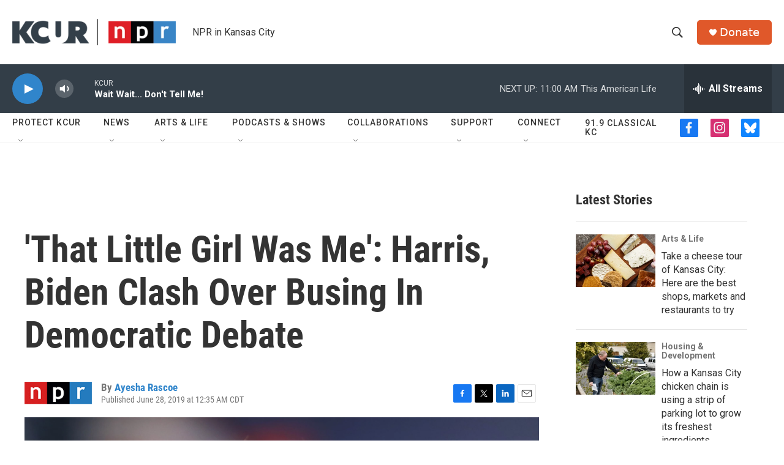

--- FILE ---
content_type: text/html; charset=utf-8
request_url: https://www.google.com/recaptcha/api2/aframe
body_size: 267
content:
<!DOCTYPE HTML><html><head><meta http-equiv="content-type" content="text/html; charset=UTF-8"></head><body><script nonce="nmnkJ8sNKHrDuX_1L0E8vQ">/** Anti-fraud and anti-abuse applications only. See google.com/recaptcha */ try{var clients={'sodar':'https://pagead2.googlesyndication.com/pagead/sodar?'};window.addEventListener("message",function(a){try{if(a.source===window.parent){var b=JSON.parse(a.data);var c=clients[b['id']];if(c){var d=document.createElement('img');d.src=c+b['params']+'&rc='+(localStorage.getItem("rc::a")?sessionStorage.getItem("rc::b"):"");window.document.body.appendChild(d);sessionStorage.setItem("rc::e",parseInt(sessionStorage.getItem("rc::e")||0)+1);localStorage.setItem("rc::h",'1765038186869');}}}catch(b){}});window.parent.postMessage("_grecaptcha_ready", "*");}catch(b){}</script></body></html>